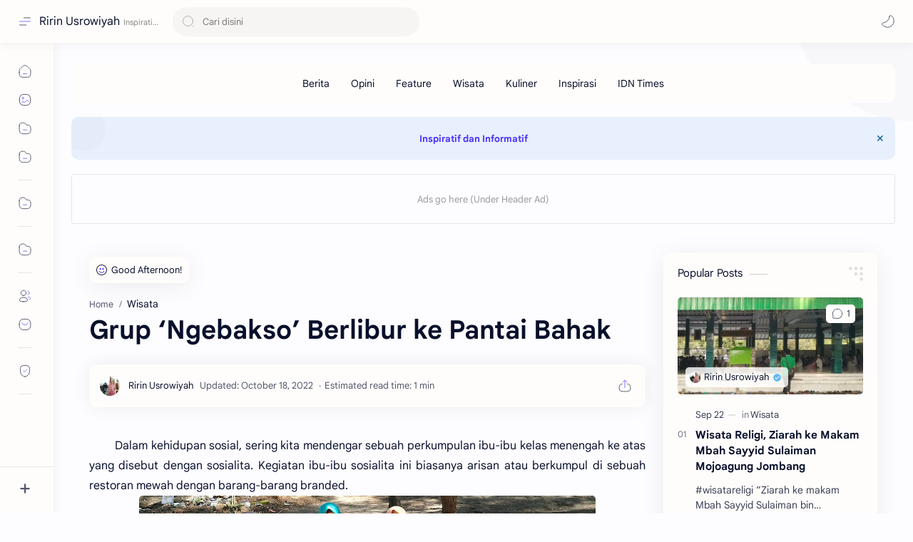

--- FILE ---
content_type: text/html; charset=UTF-8
request_url: https://www.blogger.com/video.g?token=AD6v5dzuVOpJYowIRTmDbQcRmtgfZ7AzM3jybtAhsKs56745jnxraLnkPhtH_M7Im5gRoD2kivbXCHIpXWsvqL0IfqBmEbqxZLTYEaJfD56IMjekdKxRUzN0CansBGa04i4DikIHW7E
body_size: 974
content:
<!DOCTYPE HTML PUBLIC "-//W3C//DTD HTML 4.01//EN" "http://www.w3.org/TR/html4/strict.dtd"><html dir="ltr"><head><style type="text/css">
        body,
        .main,
        #videocontainer,
        .thumbnail-holder,
        .play-button {
          background: black;
          height: 100vh;
          margin: 0;
          overflow: hidden;
          position: absolute;
          width: 100%;
        }

        #videocontainer.type-BLOGGER_UPLOADED .thumbnail-holder {
          background-size: contain;
        }

        .thumbnail-holder {
          background-repeat: no-repeat;
          background-position: center;
          z-index: 10;
        }

        .play-button {
          background: url('https://www.gstatic.com/images/icons/material/system/1x/play_arrow_white_48dp.png') rgba(0,0,0,0.1) no-repeat center;
          cursor: pointer;
          display: block;
          z-index: 20;
        }
      </style>
<script type="text/javascript">
        var VIDEO_CONFIG = {"thumbnail":"https://i9.ytimg.com/vi_blogger/HHhGmw1CsZM/1.jpg?sqp=CP-X3ssGGPDEAfqGspsBBgjAAhC0AQ&rs=AMzJL3nsPehKFZ8ZJQRja4pki-bZUKum4Q","iframe_id":"BLOGGER-video-1c78469b0d42b193-1520","allow_resize":false,"streams":[{"play_url":"https://rr4---sn-vgqsrnsy.googlevideo.com/videoplayback?expire=1769471103&ei=_4t3abvnIpPx_tcP49q7YA&ip=18.117.100.135&id=1c78469b0d42b193&itag=18&source=blogger&xpc=Egho7Zf3LnoBAQ%3D%3D&cps=0&met=1769442303,&mh=Nd&mm=31&mn=sn-vgqsrnsy&ms=au&mv=m&mvi=4&pl=22&rms=au,au&susc=bl&eaua=J4u3jgVranU&mime=video/mp4&vprv=1&rqh=1&dur=11.795&lmt=1644721485539594&mt=1769441832&txp=1311224&sparams=expire,ei,ip,id,itag,source,xpc,susc,eaua,mime,vprv,rqh,dur,lmt&sig=AJEij0EwRAIgYqYlKRtFBMLuMkEOWD7pYV1ntU6-xQDW9xzUzKtcT9ICIH8-yJUqN6VazGFBiI8zo7ZI9MSewqwzvG5LS94B586v&lsparams=cps,met,mh,mm,mn,ms,mv,mvi,pl,rms&lsig=APaTxxMwRQIhAOD6kgfnD7OXghCh4oZd-G7G8HlyhzOjszvKJ3iEIMStAiBjHQMY5BwNgVnTBmCQZy3uZF7wj2uDqGIlbKdoNJLPrw%3D%3D","format_id":18}]}
      </script></head>
<body><div class="main"><div id="videocontainer" class="type-BLOGGER_UPLOADED"><div class="thumbnail-holder"></div>
<div class="play-button"></div></div></div>
<script type="text/javascript" src="https://www.blogger.com/static/v1/jsbin/3245339219-video_compiled.js"></script>
</body></html>